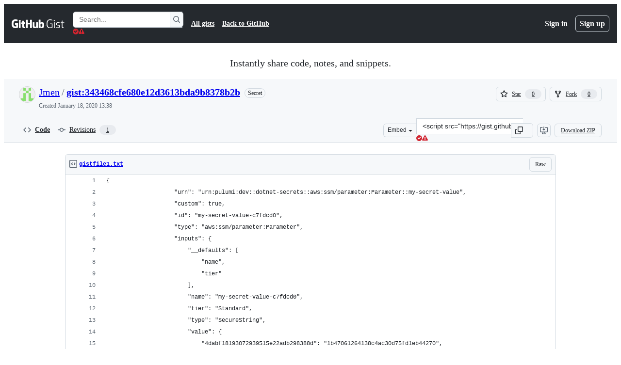

--- FILE ---
content_type: application/javascript
request_url: https://github.githubassets.com/assets/chunk-64180-af3de4c259d6.js
body_size: 4890
content:
"use strict";(globalThis.webpackChunk_github_ui_github_ui=globalThis.webpackChunk_github_ui_github_ui||[]).push([[64180],{9011:(t,e,i)=>{i.d(e,{KJ:()=>r,X3:()=>s,g5:()=>l});var n=i(25166);let s=void 0===n.XC,r=!s;function l(){return!!s||!n.XC||!!(n.XC.querySelector('react-app[data-ssr="true"]')||n.XC.querySelector('react-partial[data-ssr="true"][partial-name="repos-overview"]'))}},25166:(t,e,i)=>{i.d(e,{Kn:()=>l,XC:()=>s,cg:()=>r,fV:()=>a});let n="u">typeof FORCE_SERVER_ENV&&FORCE_SERVER_ENV,s="u"<typeof document||n?void 0:document,r="u"<typeof window||n?void 0:window,l="u"<typeof history||n?void 0:history,a="u"<typeof location||n?{get pathname(){return(void 0)??""},get origin(){return(void 0)??""},get search(){return(void 0)??""},get hash(){return(void 0)??""},get href(){return(void 0)??""}}:location},49571:(t,e,i)=>{let n;function s(){let t=(void 0)??n;if(!t)throw Error("Client env was requested before it was loaded. This likely means you are attempting to use client env at the module level in SSR, which is not supported. Please move your client env usage into a function.");return t}function r(){return s().locale??"en-US"}function l(){return!!s().login}function a(){return s().login}if(i.d(e,{JK:()=>r,M3:()=>l,_$:()=>s,cj:()=>a}),"u">typeof document){let t=document.getElementById("client-env");if(t)try{n=JSON.parse(t.textContent||"")}catch(t){console.error("Error parsing client-env",t)}}},64180:(t,e,i)=>{i.r(e),i.d(e,{SelectPanelExperimentalElement:()=>SelectPanelExperimentalElement});var n=i(35750),s=i(18150),r=i(85242),l=i(88243),a=i(16213),o=i(50467),h=i(31635),u=i(97068),c=i(39595),d=i(97415);let m=['[role="option"]'],p=m.join(","),f=m.map(t=>`:not([hidden]) > ${t}`).join(","),b="REMOTE",v="EVENTUALLY_LOCAL",g="LOCAL",_="BODY",E=(()=>{let t=new Set,e=null;function i(){for(let e of t)e.updateAnchorPosition()}return n=>{window.addEventListener("resize",i),window.addEventListener("scroll",i),e||(e=new ResizeObserver(()=>{for(let e of t)e.updateAnchorPosition()})),e.observe(n.ownerDocument.documentElement),n.addEventListener("dialog:close",()=>{t.delete(n)}),n.addEventListener("dialog:open",()=>{t.add(n)})}})();var y=new WeakMap,w=new WeakMap,A=new WeakMap,S=new WeakMap,k=new WeakMap,C=new WeakMap,L=new WeakMap,I=new WeakSet,x=new WeakSet,W=new WeakSet,P=new WeakSet,T=new WeakSet,q=new WeakSet,M=new WeakSet,V=new WeakSet,F=new WeakSet,O=new WeakSet,R=new WeakSet,$=new WeakSet,B=new WeakSet,D=new WeakSet,N=new WeakSet,X=new WeakSet,K=new WeakSet,j=new WeakSet,G=new WeakMap,H=new WeakMap,Y=new WeakSet,J=new WeakSet,z=new WeakSet,U=new WeakSet,Q=new WeakSet,Z=new WeakSet,tt=new WeakSet,te=new WeakSet,ti=new WeakMap,tn=new WeakSet;let SelectPanelExperimentalElement=class SelectPanelExperimentalElement extends HTMLElement{get open(){return this.dialog.open}get selectVariant(){return this.getAttribute("data-select-variant")}get ariaSelectionType(){return"multiple"===this.selectVariant?"aria-checked":"aria-selected"}set selectVariant(t){t?this.setAttribute("data-select-variant",t):this.removeAttribute("variant")}get dynamicLabelPrefix(){let t=this.getAttribute("data-dynamic-label-prefix");return t?`${t}:`:""}get dynamicAriaLabelPrefix(){let t=this.getAttribute("data-dynamic-aria-label-prefix");return t?`${t}:`:""}set dynamicLabelPrefix(t){this.setAttribute("data-dynamic-label",t)}get dynamicLabel(){return this.hasAttribute("data-dynamic-label")}set dynamicLabel(t){this.toggleAttribute("data-dynamic-label",t)}get invokerElement(){let t=this.querySelector("dialog")?.id;if(!t)return null;for(let e of this.querySelectorAll("[aria-controls]"))if(e.getAttribute("aria-controls")===t)return e;return null}get closeButton(){return this.querySelector("button[data-close-dialog-id]")}get invokerLabel(){return this.invokerElement?this.invokerElement.querySelector(".Button-label"):null}get selectedItems(){return Array.from((0,n._)(this,k).values())}get align(){return this.getAttribute("anchor-align")||"start"}get side(){return this.getAttribute("anchor-side")||"outside-bottom"}updateAnchorPosition(){if(this&&null===this.offsetParent&&this.dialog.close(),this.invokerElement){let{top:t,left:e}=(0,u.uG)(this.dialog,this.invokerElement,{align:this.align,side:this.side,anchorOffset:4});this.dialog.style.top=`${t}px`,this.dialog.style.left=`${e}px`,this.dialog.style.bottom="auto",this.dialog.style.right="auto",this.dialog.scrollIntoView({block:"nearest",inline:"nearest"})}}connectedCallback(){let{signal:t}=(0,r._)(this,w,new AbortController);if(this.addEventListener("keydown",this,{signal:t}),this.addEventListener("click",this,{signal:t}),this.addEventListener("mousedown",this,{signal:t}),this.addEventListener("input",this,{signal:t}),this.addEventListener("remote-input-success",this,{signal:t}),this.addEventListener("remote-input-error",this,{signal:t}),this.addEventListener("loadstart",this,{signal:t}),(0,l._)(this,tt,tW).call(this),(0,l._)(this,te,tP).call(this),(0,l._)(this,I,ts).call(this),E(this),this.remoteInput)this.remoteInput.addEventListener("loadstart",this,{signal:t}),this.remoteInput.addEventListener("loadend",this,{signal:t});else{let e=new MutationObserver(()=>{this.remoteInput&&(this.remoteInput.addEventListener("loadstart",this,{signal:t}),this.remoteInput.addEventListener("loadend",this,{signal:t}),e.disconnect())});e.observe(this,{childList:!0,subtree:!0})}if(this.includeFragment)this.includeFragment.addEventListener("include-fragment-replaced",this,{signal:t}),this.includeFragment.addEventListener("error",this,{signal:t});else{let e=new MutationObserver(()=>{this.includeFragment&&(this.includeFragment.addEventListener("include-fragment-replaced",this,{signal:t}),this.includeFragment.addEventListener("error",this,{signal:t}),e.disconnect())});e.observe(this,{childList:!0,subtree:!0})}if(this.remoteInput)this.remoteInput.addEventListener("loadstart",this,{signal:t});else{let e=new MutationObserver(()=>{this.remoteInput&&(this.remoteInput.addEventListener("loadstart",this,{signal:t}),e.disconnect())});e.observe(this,{childList:!0,subtree:!0})}if((0,r._)(this,y,new IntersectionObserver(t=>{for(let e of t){let t=e.target;e.isIntersecting&&t===this.dialog&&(this.updateAnchorPosition(),(0,n._)(this,G)===g&&(0,l._)(this,D,tv).call(this))}})),this.dialog)"true"===this.getAttribute("data-open-on-load")&&(0,l._)(this,Q,tI).call(this),(0,n._)(this,y).observe(this.dialog);else{let t=new MutationObserver(()=>{this.dialog&&("true"===this.getAttribute("data-open-on-load")&&(0,l._)(this,Q,tI).call(this),(0,n._)(this,y).observe(this.dialog),t.disconnect())});t.observe(this,{childList:!0,subtree:!0})}}disconnectedCallback(){(0,n._)(this,w).abort()}handleEvent(t){if(t.target===this.filterInputTextField)return void(0,l._)(this,B,tb).call(this,t);if(t.target===this.remoteInput)return void(0,l._)(this,R,tp).call(this,t);let e=this.invokerElement?.contains(t.target),i=this.closeButton?.contains(t.target),n=(0,l._)(this,T,to).call(this,t);if(e&&"mousedown"===t.type||"mousedown"===t.type&&t.target instanceof HTMLInputElement)return;if("mousedown"===t.type)return void t.preventDefault();if(e&&n)return void(0,l._)(this,J,tk).call(this,t);if(i&&n)return;let s=t.target.closest(f)?.parentElement;if(null!=s&&n){if((0,l._)(this,W,tl).call(this,t))return;let e=s.closest("[data-show-dialog-id]");if(e){let i=this.ownerDocument.getElementById(e.getAttribute("data-show-dialog-id")||"");if(i&&this.contains(e)&&this.contains(i))return void(0,l._)(this,z,tC).call(this,t,i)}(0,l._)(this,P,ta).call(this,t)&&(t.preventDefault(),(0,l._)(this,tn,tq).call(this,s)?.click()),(0,l._)(this,U,tL).call(this,s);return}if("click"===t.type){let e=this.dialog.getBoundingClientRect();e.top<=t.clientY&&t.clientY<=e.top+e.height&&e.left<=t.clientX&&t.clientX<=e.left+e.width||(0,l._)(this,Z,tx).call(this)}(t.target===this.includeFragment||"include-fragment-replaced"===t.type)&&(0,l._)(this,O,tm).call(this,t)}get visibleItems(){return Array.from(this.querySelectorAll(f)).map(t=>t.parentElement)}get items(){return Array.from(this.querySelectorAll(p)).map(t=>t.parentElement)}get focusableItem(){for(let t of this.items){let e=(0,l._)(this,tn,tq).call(this,t);if(e&&"0"===e.getAttribute("tabindex"))return e}}getItemById(t){return this.querySelector(`li[data-item-id="${t}"`)}isItemDisabled(t){return!!t&&t.classList.contains("ActionListItem--disabled")}disableItem(t){t&&(t.classList.add("ActionListItem--disabled"),(0,l._)(this,tn,tq).call(this,t).setAttribute("aria-disabled","true"))}enableItem(t){t&&(t.classList.remove("ActionListItem--disabled"),(0,l._)(this,tn,tq).call(this,t).removeAttribute("aria-disabled"))}isItemHidden(t){return!!t&&t.hasAttribute("hidden")}hideItem(t){t&&t.setAttribute("hidden","hidden")}showItem(t){t&&t.removeAttribute("hidden")}isItemChecked(t){return!!t&&"true"===(0,l._)(this,tn,tq).call(this,t).getAttribute(this.ariaSelectionType)}checkItem(t){t&&("single"===this.selectVariant||"multiple"===this.selectVariant)&&!this.isItemChecked(t)&&(0,l._)(this,U,tL).call(this,t)}uncheckItem(t){t&&("single"===this.selectVariant||"multiple"===this.selectVariant)&&this.isItemChecked(t)&&(0,l._)(this,U,tL).call(this,t)}constructor(...t){super(...t),(0,a._)(this,I),(0,a._)(this,x),(0,a._)(this,W),(0,a._)(this,P),(0,a._)(this,T),(0,a._)(this,q),(0,a._)(this,M),(0,a._)(this,V),(0,a._)(this,F),(0,a._)(this,O),(0,a._)(this,R),(0,a._)(this,$),(0,a._)(this,B),(0,a._)(this,D),(0,a._)(this,N),(0,a._)(this,X),(0,a._)(this,K),(0,a._)(this,j),(0,s._)(this,G,{get:tw,set:void 0}),(0,s._)(this,H,{get:tA,set:void 0}),(0,a._)(this,Y),(0,a._)(this,J),(0,a._)(this,z),(0,a._)(this,U),(0,a._)(this,Q),(0,a._)(this,Z),(0,a._)(this,tt),(0,a._)(this,te),(0,s._)(this,ti,{get:tT,set:void 0}),(0,a._)(this,tn),(0,o._)(this,"filterFn",void 0),(0,s._)(this,y,{writable:!0,value:void 0}),(0,s._)(this,w,{writable:!0,value:void 0}),(0,s._)(this,A,{writable:!0,value:""}),(0,s._)(this,S,{writable:!0,value:""}),(0,s._)(this,k,{writable:!0,value:new Map}),(0,s._)(this,C,{writable:!0,value:null}),(0,s._)(this,L,{writable:!0,value:null})}};function ts(){let{signal:t}=(0,n._)(this,w);for(let e of this.querySelectorAll(m.join(",")))e.addEventListener("click",(0,l._)(this,W,tl).bind(this),{signal:t}),e.addEventListener("keydown",(0,l._)(this,W,tl).bind(this),{signal:t})}function tr(){let t=!1;if("single"===this.selectVariant)for(let e of this.items){let i=(0,l._)(this,tn,tq).call(this,e);i&&(!this.isItemHidden(e)&&this.isItemChecked(e)&&!t?(i.setAttribute("tabindex","0"),t=!0):i.setAttribute("tabindex","-1"),e.removeAttribute("tabindex"))}else for(let e of this.items){let i=(0,l._)(this,tn,tq).call(this,e);i&&(this.isItemHidden(e)||t?i.setAttribute("tabindex","-1"):t=!0,e.removeAttribute("tabindex"))}!t&&(0,n._)(this,ti)&&(0,l._)(this,tn,tq).call(this,(0,n._)(this,ti))?.setAttribute("tabindex","0")}function tl(t){if(!(0,l._)(this,T,to).call(this,t))return!1;let e=t.target.closest(f);return!!e&&!!e.getAttribute("aria-disabled")&&(t.preventDefault(),t.stopPropagation(),t.stopImmediatePropagation(),!0)}function ta(t){return t.target instanceof HTMLAnchorElement&&t instanceof KeyboardEvent&&"keydown"===t.type&&!(t.ctrlKey||t.altKey||t.metaKey||t.shiftKey)&&" "===t.key}function to(t){return t instanceof MouseEvent&&"click"===t.type||(0,l._)(this,P,ta).call(this,t)}function th(){for(let t of this.items){let e=t.getAttribute("data-value");e&&(0,n._)(this,k).has(e)&&t.setAttribute(this.ariaSelectionType,"true")}(0,l._)(this,te,tP).call(this)}function tu(t){let e=t.querySelector("button"),i=t.getAttribute("data-value");i&&(0,n._)(this,k).set(i,{value:i,label:e.querySelector(".ActionListItem-label")?.textContent?.trim(),inputName:e.getAttribute("data-input-name"),element:t})}function tc(t){let e=t.getAttribute("data-value");e&&(0,n._)(this,k).delete(e)}function td(){(0,n._)(this,C)&&clearTimeout((0,n._)(this,C)),(0,n._)(this,L)&&clearTimeout((0,n._)(this,L)),(0,r._)(this,L,setTimeout(()=>{(0,d.i)("Loading",{element:this.ariaLiveContainer})},2e3)),(0,r._)(this,C,setTimeout(()=>{(0,n._)(this,H).showLeadingSpinner()},1e3))}function tm(t){switch(t.type){case"include-fragment-replaced":(0,l._)(this,D,tv).call(this);break;case"error":{let t=this.fragmentErrorElement;if(t&&!t.hasAttribute("hidden"))return void(0,d.C)(t,{element:this.ariaLiveContainer,assertive:!0})}}}function tp(t){switch(t.type){case"remote-input-success":(0,l._)(this,K,tE).call(this),(0,l._)(this,D,tv).call(this),(0,l._)(this,q,th).call(this);break;case"remote-input-error":this.bodySpinner?.setAttribute("hidden",""),this.includeFragment||0===this.visibleItems.length?(0,l._)(this,X,t_).call(this,_):(0,l._)(this,X,t_).call(this,"BANNER");break;case"loadstart":if(!(0,l._)(this,Y,tS).call(this)){if((0,l._)(this,K,tE).call(this),this.bodySpinner?.removeAttribute("hidden"),this.bodySpinner)break;(0,l._)(this,F,td).call(this)}break;case"loadend":(0,n._)(this,H).hideLeadingSpinner(),(0,n._)(this,L)&&clearTimeout((0,n._)(this,L)),(0,n._)(this,C)&&clearTimeout((0,n._)(this,C))}}function tf(t,e){return(t.getAttribute("data-filter-string")||t.textContent||"").toLowerCase().indexOf(e.toLowerCase())>-1}function tb(t){if("keydown"===t.type&&"ArrowDown"===t.key&&this.focusableItem&&(this.focusableItem.focus(),t.preventDefault()),"input"===t.type&&(this.bodySpinner||(0,l._)(this,Y,tS).call(this)||(0,l._)(this,F,td).call(this),(0,n._)(this,G)===g||(0,n._)(this,G)===v)){if(this.includeFragment)return void this.includeFragment.refetch();(0,l._)(this,D,tv).call(this)}}function tv(){if(!this.list)return;let t=!1;if((0,l._)(this,Y,tS).call(this)){let e=this.filterInputTextField?.value??"",i=this.filterFn||(0,l._)(this,$,tf);for(let n of this.items)i(n,e)?(this.showItem(n),t=!0):this.hideItem(n)}else t=this.items.length>0;for(let t of((0,l._)(this,x,tr).call(this),(0,l._)(this,j,ty).call(this),this.items)){let e=t.getAttribute("data-value");e&&!(0,n._)(this,k).has(e)&&this.isItemChecked(t)&&(0,l._)(this,M,tu).call(this,t)}if(this.noResults){if((0,l._)(this,N,tg).call(this))return void this.noResults.setAttribute("hidden","");t?(this.noResults.setAttribute("hidden",""),this.list?.querySelector(".ActionListWrap")?.removeAttribute("hidden")):(this.list?.querySelector(".ActionListWrap")?.setAttribute("hidden",""),this.noResults.removeAttribute("hidden"))}}function tg(){return!(!this.fragmentErrorElement||this.fragmentErrorElement.hasAttribute("hidden"))||!this.errorBannerElement.hasAttribute("hidden")}function t_(t){let e=this.fragmentErrorElement;if(t===_?(this.fragmentErrorElement?.removeAttribute("hidden"),this.errorBannerElement.setAttribute("hidden","")):(e=this.errorBannerElement,this.errorBannerElement?.removeAttribute("hidden"),this.fragmentErrorElement?.setAttribute("hidden","")),e&&!e.hasAttribute("hidden"))return void(0,d.C)(e,{element:this.ariaLiveContainer,assertive:!0})}function tE(){this.fragmentErrorElement?.setAttribute("hidden",""),this.errorBannerElement.setAttribute("hidden","")}function ty(){if(this.open&&this.list){let t=this.items;if(t.length>0)(0,d.i)(`${t.length} result${1===t.length?"":"s"} tab for results`,{element:this.ariaLiveContainer});else{let t=this.noResults;t&&(0,d.C)(t,{element:this.ariaLiveContainer})}}}function tw(){if(!this.list)return b;switch(this.list.getAttribute("data-fetch-strategy")){case"local":return g;case"eventually_local":return v;default:return b}}function tA(){return this.filterInputTextField.closest("primer-text-field")}function tS(){return(0,n._)(this,G)===g||(0,n._)(this,G)===v}function tk(t){t.preventDefault(),t.stopPropagation(),this.open?(0,l._)(this,Z,tx).call(this):(0,l._)(this,Q,tI).call(this)}function tC(t,e){this.querySelector(".ActionListWrap").style.display="none";let i=new AbortController,{signal:n}=i,s=()=>{i.abort(),this.querySelector(".ActionListWrap").style.display="",this.open&&(0,l._)(this,Z,tx).call(this);let t=this.ownerDocument.activeElement,e=this.ownerDocument.activeElement===this.ownerDocument.body,n=this.contains(t);(e||n)&&setTimeout(()=>this.invokerElement?.focus(),0)};e.addEventListener("close",s,{signal:n}),e.addEventListener("cancel",s,{signal:n})}function tL(t){if("multiple"!==this.selectVariant&&setTimeout(()=>{this.open&&(0,l._)(this,Z,tx).call(this)}),"multiple"!==this.selectVariant&&"single"!==this.selectVariant)return;let e=!this.isItemChecked(t);if(!this.dispatchEvent(new CustomEvent("beforeItemActivated",{bubbles:!0,detail:{item:t,checked:e},cancelable:!0})))return;let i=(0,l._)(this,tn,tq).call(this,t);if("single"===this.selectVariant){for(let n of(e&&((0,l._)(this,M,tu).call(this,t),i?.setAttribute(this.ariaSelectionType,"true")),this.querySelectorAll(`[${this.ariaSelectionType}]`)))n!==i&&((0,l._)(this,V,tc).call(this,n),n.setAttribute(this.ariaSelectionType,"false"));(0,l._)(this,tt,tW).call(this)}else i?.setAttribute(this.ariaSelectionType,`${e}`),e?(0,l._)(this,M,tu).call(this,t):(0,l._)(this,V,tc).call(this,t);(0,l._)(this,te,tP).call(this),this.dispatchEvent(new CustomEvent("itemActivated",{bubbles:!0,detail:{item:t,checked:e}}))}function tI(){this.updateAnchorPosition(),this.dialog.showModal();let t=new CustomEvent("dialog:open",{detail:{dialog:this.dialog}});this.dispatchEvent(t)}function tx(){this.dialog.close(),this.dispatchEvent(new CustomEvent("panelClosed",{detail:{panel:this},bubbles:!0}))}function tW(){if(!this.dynamicLabel)return;let t=this.invokerLabel;if(!t)return;(0,r._)(this,A,(0,n._)(this,A)||t.textContent||"");let e=this.querySelector(`[${this.ariaSelectionType}=true] .ActionListItem-label`)?.textContent||(0,n._)(this,A);if(e){let i=document.createElement("span");i.classList.add("color-fg-muted");let n=document.createElement("span");i.textContent=`${this.dynamicLabelPrefix} `,n.textContent=e,t.replaceChildren(i,n),this.dynamicAriaLabelPrefix&&this.invokerElement?.setAttribute("aria-label",`${this.dynamicAriaLabelPrefix} ${e.trim()}`)}else t.textContent=(0,n._)(this,A)}function tP(){if("single"===this.selectVariant){let t=this.querySelector("[data-list-inputs=true] input");if(!t)return;let e=this.selectedItems[0];e?(t.value=(e.value||e.label||"").trim(),e.inputName&&(t.name=e.inputName),t.removeAttribute("disabled")):t.setAttribute("disabled","disabled")}else if("none"!==this.selectVariant){let t=this.querySelector("[data-list-inputs=true]");if(!t)return;let e=t.querySelectorAll("input");for(let i of(e.length>0&&(0,r._)(this,S,(0,n._)(this,S)||e[0].name),this.selectedItems)){let e=document.createElement("input");e.setAttribute("data-list-input","true"),e.type="hidden",e.autocomplete="off",e.name=i.inputName||(0,n._)(this,S),e.value=(i.value||i.label||"").trim(),t.append(e)}for(let t of e)t.remove()}}function tT(){return this.querySelector(f)?.parentElement||null}function tq(t){return t.querySelector(".ActionListContent")}(0,h.Cg)([c.aC],SelectPanelExperimentalElement.prototype,"includeFragment",void 0),(0,h.Cg)([c.aC],SelectPanelExperimentalElement.prototype,"dialog",void 0),(0,h.Cg)([c.aC],SelectPanelExperimentalElement.prototype,"filterInputTextField",void 0),(0,h.Cg)([c.aC],SelectPanelExperimentalElement.prototype,"remoteInput",void 0),(0,h.Cg)([c.aC],SelectPanelExperimentalElement.prototype,"list",void 0),(0,h.Cg)([c.aC],SelectPanelExperimentalElement.prototype,"ariaLiveContainer",void 0),(0,h.Cg)([c.aC],SelectPanelExperimentalElement.prototype,"noResults",void 0),(0,h.Cg)([c.aC],SelectPanelExperimentalElement.prototype,"fragmentErrorElement",void 0),(0,h.Cg)([c.aC],SelectPanelExperimentalElement.prototype,"errorBannerElement",void 0),(0,h.Cg)([c.aC],SelectPanelExperimentalElement.prototype,"bodySpinner",void 0),SelectPanelExperimentalElement=(0,h.Cg)([c.p_],SelectPanelExperimentalElement),window.customElements.get("select-panel-experimental")||(window.SelectPanelExperimentalElement=SelectPanelExperimentalElement,window.customElements.define("select-panel-experimental",SelectPanelExperimentalElement))},95607:(t,e,i)=>{i.d(e,{G7:()=>o,XY:()=>h,fQ:()=>a});var n=i(5225),s=i(49571);function r(){return new Set((0,s._$)().featureFlags)}let l=i(9011).X3||function(){try{return process?.env?.STORYBOOK==="true"}catch{return!1}}()?r:(0,n.A)(r);function a(){return Array.from(l())}function o(t){return l().has(t)}let h={isFeatureEnabled:o}},97415:(t,e,i)=>{i.d(e,{C:()=>l,i:()=>a});var n=i(25166),s=i(95607),r=i(46493);function l(t,e){(0,s.G7)("arianotify_comprehensive_migration")?a(o(t),{...e,element:e?.element??t}):(0,s.G7)("primer_live_region_element")&&e?.element===void 0?(0,r.Cj)(t,{politeness:e?.assertive?"assertive":"polite"}):a(o(t),e)}function a(t,e){let{assertive:i,element:l}=e??{};if((0,s.G7)("arianotify_comprehensive_migration"))try{(l?.isConnected?l:n.XC).ariaNotify(t,{priority:i?"high":"normal"})}catch(t){console.error("Error calling ariaNotify:",t)}else{var a,o;let e;(0,s.G7)("primer_live_region_element")&&void 0===l?(0,r.iP)(t,{politeness:i?"assertive":"polite"}):(a=t,o=i,(e=l??n.XC?.querySelector(o?"#js-global-screen-reader-notice-assertive":"#js-global-screen-reader-notice"))&&(e.textContent===a?e.textContent=`${a}\u00A0`:e.textContent=a))}}function o(t){return(t.getAttribute("aria-label")||t.innerText||"").trim()}i(89272)}}]);
//# sourceMappingURL=64180-4e74f4898edd.js.map

--- FILE ---
content_type: application/javascript
request_url: https://github.githubassets.com/assets/chunk-97275-69c57f2a6129.js
body_size: 960
content:
"use strict";(globalThis.webpackChunk_github_ui_github_ui=globalThis.webpackChunk_github_ui_github_ui||[]).push([[97275],{16213:(t,e,n)=>{n.d(e,{_:()=>r});var o=n(53482);function r(t,e){(0,o._)(t,e),e.add(t)}},31635:(t,e,n)=>{n.d(e,{AQ:()=>c,Cg:()=>r,Me:()=>u,N3:()=>i,Tt:()=>o,xN:()=>a});function o(t,e){var n={};for(var o in t)Object.prototype.hasOwnProperty.call(t,o)&&0>e.indexOf(o)&&(n[o]=t[o]);if(null!=t&&"function"==typeof Object.getOwnPropertySymbols)for(var r=0,o=Object.getOwnPropertySymbols(t);r<o.length;r++)0>e.indexOf(o[r])&&Object.prototype.propertyIsEnumerable.call(t,o[r])&&(n[o[r]]=t[o[r]]);return n}function r(t,e,n,o){var r,i=arguments.length,c=i<3?e:null===o?o=Object.getOwnPropertyDescriptor(e,n):o;if("object"==typeof Reflect&&"function"==typeof Reflect.decorate)c=Reflect.decorate(t,e,n,o);else for(var u=t.length-1;u>=0;u--)(r=t[u])&&(c=(i<3?r(c):i>3?r(e,n,c):r(e,n))||c);return i>3&&c&&Object.defineProperty(e,n,c),c}function i(t){return this instanceof i?(this.v=t,this):new i(t)}function c(t,e,n){if(!Symbol.asyncIterator)throw TypeError("Symbol.asyncIterator is not defined.");var o,r=n.apply(t,e||[]),c=[];return o=Object.create(("function"==typeof AsyncIterator?AsyncIterator:Object).prototype),u("next"),u("throw"),u("return",function(t){return function(e){return Promise.resolve(e).then(t,s)}}),o[Symbol.asyncIterator]=function(){return this},o;function u(t,e){r[t]&&(o[t]=function(e){return new Promise(function(n,o){c.push([t,e,n,o])>1||a(t,e)})},e&&(o[t]=e(o[t])))}function a(t,e){try{var n;(n=r[t](e)).value instanceof i?Promise.resolve(n.value.v).then(l,s):f(c[0][2],n)}catch(t){f(c[0][3],t)}}function l(t){a("next",t)}function s(t){a("throw",t)}function f(t,e){t(e),c.shift(),c.length&&a(c[0][0],c[0][1])}}function u(t){var e,n;return e={},o("next"),o("throw",function(t){throw t}),o("return"),e[Symbol.iterator]=function(){return this},e;function o(o,r){e[o]=t[o]?function(e){return(n=!n)?{value:i(t[o](e)),done:!1}:r?r(e):e}:r}}function a(t){if(!Symbol.asyncIterator)throw TypeError("Symbol.asyncIterator is not defined.");var e,n=t[Symbol.asyncIterator];return n?n.call(t):(t=function(t){var e="function"==typeof Symbol&&Symbol.iterator,n=e&&t[e],o=0;if(n)return n.call(t);if(t&&"number"==typeof t.length)return{next:function(){return t&&o>=t.length&&(t=void 0),{value:t&&t[o++],done:!t}}};throw TypeError(e?"Object is not iterable.":"Symbol.iterator is not defined.")}(t),e={},o("next"),o("throw"),o("return"),e[Symbol.asyncIterator]=function(){return this},e);function o(n){e[n]=t[n]&&function(e){return new Promise(function(o,r){var i,c,u;i=o,c=r,u=(e=t[n](e)).done,Promise.resolve(e.value).then(function(t){i({value:t,done:u})},c)})}}}"function"==typeof SuppressedError&&SuppressedError},36309:(t,e,n)=>{var o=n(88243),r=n(16213),i=n(31635),c=n(39595),u=n(58635),a=new WeakSet;let GhccConsentElement=class GhccConsentElement extends HTMLElement{async connectedCallback(){await (0,u._S)(this.locale||"en"),"true"===this.initialCookieConsentAllowed&&(0,u.wb)()&&(0,o._)(this,a,l).call(this)}constructor(...t){super(...t),(0,r._)(this,a)}};function l(){"true"===this.cookieConsentRequired?(0,u.aq)():(0,u.Jc)()}(0,i.Cg)([c.CF],GhccConsentElement.prototype,"initialCookieConsentAllowed",void 0),(0,i.Cg)([c.CF],GhccConsentElement.prototype,"cookieConsentRequired",void 0),(0,i.Cg)([c.CF],GhccConsentElement.prototype,"locale",void 0),GhccConsentElement=(0,i.Cg)([c.p_],GhccConsentElement)},47111:(t,e,n)=>{n.d(e,{Y:()=>o});function o(){let t={};return t.promise=new Promise((e,n)=>{t.resolve=e,t.reject=n}),t}},53482:(t,e,n)=>{n.d(e,{_:()=>o});function o(t,e){if(e.has(t))throw TypeError("Cannot initialize the same private elements twice on an object")}},88243:(t,e,n)=>{n.d(e,{_:()=>o});function o(t,e,n){if(!e.has(t))throw TypeError("attempted to get private field on non-instance");return n}}}]);
//# sourceMappingURL=97275-9f778869fddb.js.map

--- FILE ---
content_type: application/javascript
request_url: https://github.githubassets.com/assets/wp-runtime-f152241e58fc.js
body_size: 15091
content:
performance.mark("js-parse-end:wp-runtime-f152241e58fc.js");
(()=>{"use strict";var e,a,d,c={},f={};function b(e){var a=f[e];if(void 0!==a)return a.exports;var d=f[e]={id:e,loaded:!1,exports:{}};return c[e].call(d.exports,d,d.exports,b),d.loaded=!0,d.exports}b.m=c,b.amdO={},s=[],b.O=(e,a,d,c)=>{if(a){c=c||0;for(var f=s.length;f>0&&s[f-1][2]>c;f--)s[f]=s[f-1];s[f]=[a,d,c];return}for(var j=1/0,f=0;f<s.length;f++){for(var[a,d,c]=s[f],t=!0,r=0;r<a.length;r++)(!1&c||j>=c)&&Object.keys(b.O).every(e=>b.O[e](a[r]))?a.splice(r--,1):(t=!1,c<j&&(j=c));if(t){s.splice(f--,1);var o=d();void 0!==o&&(e=o)}}return e},b.n=e=>{var a=e&&e.__esModule?()=>e.default:()=>e;return b.d(a,{a:a}),a},t=Object.getPrototypeOf?e=>Object.getPrototypeOf(e):e=>e.__proto__,b.t=function(e,a){if(1&a&&(e=this(e)),8&a||"object"==typeof e&&e&&(4&a&&e.__esModule||16&a&&"function"==typeof e.then))return e;var d=Object.create(null);b.r(d);var c={};j=j||[null,t({}),t([]),t(t)];for(var f=2&a&&e;"object"==typeof f&&!~j.indexOf(f);f=t(f))Object.getOwnPropertyNames(f).forEach(a=>c[a]=()=>e[a]);return c.default=()=>e,b.d(d,c),d},b.d=(e,a)=>{for(var d in a)b.o(a,d)&&!b.o(e,d)&&Object.defineProperty(e,d,{enumerable:!0,get:a[d]})},b.f={},b.e=e=>Promise.all(Object.keys(b.f).reduce((a,d)=>(b.f[d](e,a),a),[])),b.u=e=>7332===e?"7332-28215e4d6136.js":3088===e?"primer-react-0030844267b0.js":82216===e?"react-core-58ccdff1b64c.js":43934===e?"react-lib-ef9414370f2a.js":6488===e?"6488-6dac972ad892.js":40746===e?""+e+"-d0df9fac557b.js":30587===e?""+e+"-9e7ad105c2cc.js":99418===e?""+e+"-20de4c3ee5c3.js":72471===e?""+e+"-20bd568e1c00.js":4712===e?"4712-4012ead9381a.js":55229===e?""+e+"-8c516d7e5a60.js":95768===e?""+e+"-e56d583d8fca.js":62469===e?""+e+"-afcd8b9c7f5c.js":51220===e?""+e+"-88337dd2c29d.js":28546===e?""+e+"-373396140b52.js":40420===e?""+e+"-a9a51328f93d.js":67602===e?""+e+"-1f29f75b9f33.js":26744===e?""+e+"-cce4d4bab7ed.js":18312===e?""+e+"-0f4b3f79045c.js":57026===e?""+e+"-caf6687379ce.js":23303===e?""+e+"-9c4dd54bd99c.js":44352===e?""+e+"-e289821d5b02.js":85033===e?""+e+"-b48dadd5f490.js":28605===e?""+e+"-c6396192882e.js":76135===e?""+e+"-514fd46629b8.js":52147===e?""+e+"-d175f2fbe7e0.js":45530===e?""+e+"-a197503353bd.js":59375===e?""+e+"-9924d0ac9faf.js":15797===e?""+e+"-a7089b496dcc.js":16968===e?""+e+"-21a369f94a99.js":65922===e?""+e+"-15c27793e9f2.js":15306===e?""+e+"-375d6094d0a8.js":50841===e?""+e+"-3f714d5ea6c1.js":33023===e?""+e+"-a37723e29bda.js":76310===e?""+e+"-2bb1dabf4fc9.js":90601===e?""+e+"-f8f058a1d1fd.js":17667===e?""+e+"-549602537021.js":14369===e?""+e+"-79cd48cfc15c.js":50995===e?""+e+"-2e246b36b504.js":7026===e?"7026-046aee20c55a.js":80467===e?""+e+"-92ea0eac2c0f.js":97068===e?""+e+"-cd18eb038c94.js":43784===e?""+e+"-56ff5e06fc38.js":17688===e?""+e+"-d822812c31fd.js":80189===e?""+e+"-9e5bb265b926.js":94112===e?""+e+"-4ec33a19080d.js":71158===e?""+e+"-f2e14b07802d.js":85781===e?""+e+"-4d2d520b2245.js":90780===e?""+e+"-00ac8bf051f5.js":83770===e?""+e+"-3bb3fa8c5ff8.js":32162===e?""+e+"-bce5168543b8.js":25131===e?""+e+"-f5dfd8495771.js":67733===e?"octicons-react-d08b1c04b3f6.js":78298===e?""+e+"-4461f83ccb79.js":31475===e?""+e+"-788442287961.js":33915===e?""+e+"-12ce386a3d3a.js":98488===e?""+e+"-373f19e1830e.js":75931===e?""+e+"-59aa2e798e8e.js":77299===e?""+e+"-16622e856b74.js":73735===e?""+e+"-a24d86c30f40.js":36590===e?""+e+"-2895069460cb.js":22165===e?""+e+"-42a0dd9e7006.js":16927===e?""+e+"-97e832627c8e.js":1527===e?"1527-f7bad09838c9.js":73287===e?""+e+"-477f12fbb9e0.js":4248===e?"4248-b19044fe38a3.js":58635===e?""+e+"-469fa4773733.js":29735===e?""+e+"-e0eb25d8cba0.js":40799===e?""+e+"-834ac8d90d93.js":26434===e?""+e+"-1176e8bc5d90.js":66446===e?""+e+"-34994dc9e50e.js":29867===e?""+e+"-b039a2e8435e.js":16643===e?""+e+"-9eca0eeb2c6e.js":53171===e?""+e+"-c20e3da40a87.js":85439===e?""+e+"-c397cffa345b.js":40562===e?""+e+"-101492646c21.js":45872===e?""+e+"-0368889ab3c6.js":29606===e?""+e+"-c7fd50f7be57.js":70191===e?""+e+"-2ff8c1780a1e.js":48287===e?""+e+"-61739441a679.js":37157===e?""+e+"-eca5d503e1cb.js":54111===e?""+e+"-650882167ff6.js":65861===e?""+e+"-bd15d0fadfd8.js":24774===e?""+e+"-6623aa36f8d9.js":95767===e?""+e+"-01e40124d78e.js":92060===e?""+e+"-9cd33e365790.js":50517===e?""+e+"-a287527395ad.js":43854===e?""+e+"-a2a6744ddf07.js":75346===e?""+e+"-5ffaf51b926e.js":68858===e?""+e+"-59a49306764f.js":88865===e?""+e+"-29d728451157.js":30412===e?""+e+"-efbb1f50afa3.js":23691===e?""+e+"-4239827cb675.js":49513===e?""+e+"-a78ce912e1d7.js":21710===e?""+e+"-4436378038f6.js":17513===e?""+e+"-42ce361091f5.js":18442===e?""+e+"-005841ccbf80.js":49440===e?""+e+"-5e83f15605b4.js":61445===e?""+e+"-52c089b356df.js":18782===e?""+e+"-7148358c8846.js":11915===e?""+e+"-ad3864b82502.js":34220===e?""+e+"-8143d2f3bfb4.js":27628===e?""+e+"-38a01d629506.js":14633===e?""+e+"-c6489bea82e1.js":49593===e?""+e+"-a94f8fccd7fd.js":97591===e?""+e+"-9a816f7b074e.js":43862===e?""+e+"-af2eb9294b37.js":53086===e?""+e+"-0c88818ac1a3.js":2521===e?"2521-6572b3d1a713.js":8792===e?"8792-b55eb4924827.js":72009===e?""+e+"-12620a69d02b.js":67779===e?""+e+"-c95d97d748c0.js":57351===e?""+e+"-13576be9717d.js":73204===e?""+e+"-f1d3a832bf63.js":62094===e?"typebox-4ce0ff31ac16.js":15874===e?""+e+"-2275ccb8b41b.js":16007===e?""+e+"-591eaffd9d67.js":45230===e?""+e+"-405b2f033f91.js":5853===e?"5853-7c94b60672c7.js":20382===e?""+e+"-ab66f6a1d9ad.js":60023===e?""+e+"-bb72701d14ef.js":96004===e?""+e+"-a277c18b01a8.js":81189===e?""+e+"-a7e1277140f5.js":91055===e?""+e+"-c1086f57e966.js":18308===e?""+e+"-cf502ab708a3.js":34400===e?""+e+"-f5f143c89534.js":99720===e?""+e+"-4a378db67784.js":67834===e?""+e+"-c20c762e2174.js":5495===e?"5495-a824f605bc54.js":36796===e?""+e+"-0f75073c523b.js":64319===e?""+e+"-685ce55023ea.js":25051===e?""+e+"-eeba82c91533.js":45992===e?""+e+"-2f240f98c732.js":83439===e?""+e+"-b600786da323.js":90519===e?""+e+"-32886c964ec9.js":16793===e?""+e+"-662d7678a7a6.js":55345===e?""+e+"-12119feff7da.js":50823===e?""+e+"-93d4d37dcf9f.js":10856===e?""+e+"-f0726e513cfa.js":48159===e?""+e+"-e1d550aacc9c.js":44034===e?""+e+"-ee459c8f973b.js":62763===e?""+e+"-ab7b61423b69.js":15639===e?""+e+"-f20957a0b8a7.js":51949===e?""+e+"-5c78e5e7c9b1.js":57481===e?""+e+"-3bc28d55adbe.js":5235===e?"5235-c246b0a2cf29.js":3936===e?"3936-d165916e8254.js":88804===e?""+e+"-2b4637e0c331.js":67113===e?""+e+"-d0708eb59d99.js":99815===e?""+e+"-c90f4dda9a89.js":19893===e?""+e+"-1745d3512ef4.js":55368===e?""+e+"-164a21dfa7e0.js":79018===e?""+e+"-98ccdc98e3d5.js":42047===e?""+e+"-d2a33811751a.js":17312===e?""+e+"-3189faa41716.js":79677===e?""+e+"-2cd8eb663dc5.js":14567===e?""+e+"-3beae72913d4.js":8168===e?"8168-fe02ca1bdd40.js":8567===e?"8567-a161362f470e.js":10547===e?""+e+"-66a5d90fdb49.js":4475===e?"4475-e91a44b26133.js":8743===e?"8743-77c31b373ed6.js":44748===e?""+e+"-ed14f40ffbec.js":17893===e?""+e+"-b45122b5d3ff.js":11240===e?""+e+"-3acaf1261786.js":67145===e?""+e+"-2b450813e514.js":21616===e?""+e+"-36b6c6014e91.js":34930===e?""+e+"-82b8af11e296.js":42786===e?""+e+"-9fd4169eb9ea.js":84120===e?""+e+"-a23f38e20b4d.js":45871===e?""+e+"-92bfd2b5e864.js":87005===e?""+e+"-e68bd08ab515.js":5134===e?"5134-9d2c4553f63a.js":84625===e?""+e+"-ba08abe4fecb.js":3728===e?"lazy-react-partial-dashboard-lists-791f7ac577f3.js":35820===e?""+e+"-38b882783ce8.js":25406===e?""+e+"-cec589b58599.js":48468===e?""+e+"-1e90c156d712.js":42892===e?""+e+"-926288bf038d.js":61689===e?""+e+"-530731274db5.js":76492===e?""+e+"-615a195d8a75.js":39404===e?""+e+"-467a4810f632.js":80227===e?""+e+"-f63a53189bb2.js":37785===e?""+e+"-6fa8884ad249.js":12056===e?""+e+"-b4488f2d279a.js":25325===e?""+e+"-595042a6ae96.js":66881===e?""+e+"-7a9151457b36.js":89675===e?""+e+"-b1b15b990dac.js":21621===e?""+e+"-48f59edc8bcc.js":69881===e?""+e+"-541feca4e4e2.js":99180===e?""+e+"-4a4f08c7449e.js":4420===e?"4420-aeec98fccf8e.js":36011===e?""+e+"-b346bc86fb93.js":16977===e?""+e+"-f6a71bb44da1.js":94302===e?""+e+"-8d32ca553df1.js":33788===e?""+e+"-faf0d15c83ef.js":62601===e?""+e+"-872cb81dd989.js":29642===e?""+e+"-dc0f678b0c01.js":44065===e?""+e+"-20dd33b4bb73.js":31340===e?""+e+"-fef483fca763.js":69393===e?""+e+"-8778fa5a8597.js":87866===e?""+e+"-69c2e25e163f.js":70722===e?""+e+"-8589c5ac41c7.js":24383===e?""+e+"-cb8a90b5afc3.js":81771===e?""+e+"-56eacd4d025f.js":90379===e?""+e+"-9477cc9324a0.js":61433===e?""+e+"-974d6b2cfbb6.js":74247===e?""+e+"-b5c94b00573a.js":46327===e?""+e+"-e4c26c8399a7.js":42068===e?""+e+"-b21ee63db12b.js":86054===e?""+e+"-86ac132d5391.js":89542===e?""+e+"-4a18c3171c56.js":14686===e?""+e+"-599a3a412839.js":93841===e?""+e+"-a1a207f6afbd.js":42464===e?""+e+"-21b90012d8cd.js":35244===e?""+e+"-6e82d58ba0a6.js":43184===e?""+e+"-f68241888ce7.js":95706===e?""+e+"-25bbc4d8ccf5.js":68861===e?""+e+"-ade0dfeefdbb.js":70530===e?""+e+"-56423569a366.js":98190===e?""+e+"-2525a4efd937.js":36515===e?""+e+"-fa7d0b3380ae.js":30296===e?""+e+"-a1d75108e9eb.js":50832===e?""+e+"-996046d08a69.js":83985===e?""+e+"-59c526f71c5d.js":99473===e?""+e+"-5f59d2b783e4.js":94456===e?""+e+"-ef1263c2de09.js":30027===e?""+e+"-87b4e73ccf8e.js":52863===e?""+e+"-93f9a0368557.js":12797===e?""+e+"-54dbc4fbfeb5.js":84919===e?""+e+"-4118ec77b3e1.js":9284===e?"9284-770ec479e5e0.js":16444===e?""+e+"-1bd291a0cfd6.js":88827===e?""+e+"-07c8e21fbe17.js":41001===e?""+e+"-d43336b9ae1a.js":9461===e?"9461-e78d3f347181.js":76405===e?""+e+"-5d7a08818454.js":88954===e?""+e+"-083471b7a154.js":33169===e?""+e+"-34c45a2ad3fb.js":64009===e?""+e+"-ee97f3651d24.js":47949===e?""+e+"-3e6c13dbad2a.js":58323===e?""+e+"-377099dc0bf6.js":42987===e?""+e+"-bd327f4b7971.js":42741===e?""+e+"-48b2eb8cb814.js":78143===e?""+e+"-a5078efd9ce0.js":15237===e?""+e+"-eec29da79ffa.js":54180===e?""+e+"-ea2384cded8b.js":46912===e?""+e+"-0c59121af3f8.js":81028===e?""+e+"-196a2b669444.js":90254===e?""+e+"-b713ed71b95a.js":6860===e?"6860-48a464f7d369.js":21161===e?""+e+"-4efd99cf3e32.js":88041===e?""+e+"-7db476d90fc2.js":20702===e?""+e+"-66f24abe1fb4.js":43539===e?""+e+"-b17ec4e0193a.js":69383===e?""+e+"-1d8cc442e295.js":40898===e?""+e+"-cdeea7965c37.js":46203===e?""+e+"-3e054037a8e9.js":70725===e?""+e+"-5f992ad66fb1.js":"chunk-"+e+"-"+({39:"ba8ba1033ca2",51:"3447db8f80e7",164:"827738ff8197",232:"705c43c3470e",422:"713203a22800",543:"7a92ca0c271f",792:"00ad77e6b631",1067:"e012439bb03b",1108:"49d9852cf4bd",1122:"1d683a006a2a",1414:"9576951e90d2",1423:"1eaeb158499b",1438:"54c79ae92a69",1560:"1e138fcf10d4",1904:"726e844b4ada",2278:"76b5190b7eec",2403:"40013568f9da",2817:"f664ba9034c4",2878:"f99c4f257a4c",3100:"7464118f825b",3213:"165a8b38c8fc",3261:"494bceb838e9",3622:"2702022d5e81",3744:"daa6833b7ea7",4062:"cd7452b9653d",4105:"79dd35c7b27a",4108:"337c131827ad",4118:"45e2e7e0ef42",4120:"e64afd8b251d",4146:"f88720d8dd4d",4717:"d318cf3bad94",4733:"a22eafca7e58",4791:"a3244d661c62",4845:"5d037c820a65",5130:"86894cfadb2c",5145:"9d8ab9912f74",5260:"c5b252e29b41",5438:"54c24631e98e",5776:"fe00e2c3a7fa",5879:"57bc54f37abc",5922:"c935a9ba1191",6237:"31a53b8ded96",6315:"c50edc4988d2",6317:"9b3d6180d3c5",6635:"8c376ba58e1f",6939:"6589dc4b1190",6951:"982af345451d",6998:"11be18608ee8",7009:"5e50d4524a90",7036:"18ebf845540b",7284:"51d501d17c12",7692:"ce0656392490",7837:"1064322a420e",7952:"870905776778",8096:"f8448f4fa0f5",8206:"b41a3c7cb776",8225:"81e53495b3ef",8316:"0262c5a172f0",8606:"db274a6b6912",9055:"b3c85b740bd8",9227:"8ae08267ff5d",9282:"c6603fae6295",9374:"563b152f83d1",9389:"d283ed465b05",9454:"0bb8fe5b6afe",9672:"d6509150271c",9820:"0137046ffbd0",9833:"a5a51df36fb9",9904:"393fe954b6a8",9915:"c31e82a3940b",10161:"45354bcdf408",10494:"d107ff3e32ea",10968:"675ef4844d53",11208:"aef758d36576",11709:"2cf0bc3eec2b",11741:"f58b5df77fde",11888:"be3d847e0c0c",12181:"776d0459db48",12244:"5f355698da7e",12344:"58b94979f2ce",12794:"5ea927b55fc6",12964:"6117b373a98f",12978:"6a77d7350a19",13398:"2dbfdaa86e45",13437:"8747c9d519d4",13513:"9de335d4b7fb",13691:"be8f2da7ca41",13726:"1b4e6762fded",13918:"9f10ad09a218",14089:"e25c2ff32de0",14148:"5d2c3a723b36",14443:"a2a73297b92b",14992:"de9b0dce7a59",15223:"1d16af148291",15445:"af340ea1cba8",15547:"cc584be64847",15643:"9d11f81d853e",15717:"70b294d34500",15882:"6001ca210279",16124:"9f1984529a8f",16134:"c8f930576ec0",16339:"11c7c19f44cc",16449:"682011ae1d3b",16508:"5e7e1f06f5bd",16702:"19b2b857cbaa",16721:"b8139d294f75",16833:"0e54da97c481",16859:"2a03b6fe4ed3",16933:"8353357e954c",17141:"5a5059f80bc9",17515:"ce2a264f8c2f",17797:"50baa1e1db78",18207:"8ca13cf62b57",18264:"83b6f938487f",18302:"2428847e817b",18678:"232ed2523ab3",18734:"8ff3b5a20b89",18996:"7e79067384bc",19249:"49d8ca395561",19289:"432505d129f8",19485:"069355e8a739",19807:"5bb17c9ef15e",19947:"0c6732894aec",20156:"5687c20335a2",20205:"4e1dbcc62f4f",20564:"311e4c976d3a",20832:"03dc15dee705",21118:"b4574c2437de",21132:"d74458b030c9",21420:"49d6413d47af",21446:"f7b8ee7de3b1",21914:"1420383e1d61",22092:"bc7e5b1165a4",22094:"6c7031059150",22225:"6812b5845ca8",22506:"7090c4ce7081",22586:"7c2a454ebe02",23038:"5c022ef4aeca",23238:"61850e580101",23264:"ea89076f1f91",23271:"8f1ccb0df2ac",23480:"e0d6d58634f2",23779:"5b39855e6fe7",23906:"ad50d23181e5",23922:"144d34606340",23954:"a0f7a5407161",24582:"420841375bfc",24630:"f20da5322ceb",24698:"49fb9adce02f",24756:"c48dbdf1fd98",24939:"352f0d004fa0",25037:"5f880794dc69",25043:"d958d1349e32",25049:"ed7b10c6a767",25364:"70072728bfdf",25556:"fd4503ca2c58",25568:"725361e777e1",25618:"2df00cc01ea6",25786:"f4bc750a21f5",25928:"7afda511466b",25966:"59ccffcc4bc6",26018:"30cf48e0a370",26153:"102c99bd81c8",26414:"12116778bfcd",26590:"12d4cfeeb1f6",26990:"560194dfdf42",27061:"84ba88716d7f",27246:"a0ce1906f55b",27354:"14c0ec6bbf6f",27445:"6af19e7bf2de",27664:"2d3f7d6fe35c",28119:"130c65e66a48",28230:"3bcb346d70b2",28482:"8a72bc9da1d8",28566:"984fa3d8ec70",28747:"7718ae754a5b",28899:"7f2c9e9af040",28974:"60b54aa7ab17",29225:"cd2f6315bbb4",29228:"d8a53182a80a",29243:"383ff8131331",29332:"adeab11276cc",29336:"59325811242c",29390:"42ebfb957e07",29510:"a02c783d9365",30139:"07fb2cd39f46",30522:"74b8118759c9",30663:"40ae1c352ce1",30970:"6e020a51e000",31040:"a824ad95d755",31084:"fac6619652c7",31085:"3a823bb13a68",31146:"f4086e925ee2",31164:"da6038f579b4",31994:"d68765dfc2d3",32046:"da30cd565f47",32159:"69661ba39601",32274:"94c0685864b2",32307:"d2554648c566",32686:"ca5ba9f18878",32915:"d67dcd4dc79c",32958:"d2050002b0df",33157:"7d94501905b9",33753:"81434bacda90",33789:"ac4eec1e7e2a",34115:"a9dd4fa52ae2",34543:"dad190703d13",34768:"ef1719160ab2",34786:"c7ea58013eb8",34868:"b465088b4ed3",34958:"586c8472b4c7",35133:"08c1a1f5485c",35563:"0a39ea1e5f75",35871:"9235463aa648",35892:"239b202bc1ad",35974:"dafdf79e8b63",36155:"b7a0f1458206",36289:"7b2cd319ed11",36651:"ef81ba1dc249",36824:"69f441313cac",37046:"ad2a5e91073f",37263:"6c1483e41458",37415:"da7c3fb707bb",37593:"9bc8578f17c1",37628:"f5d6e7df6db2",37694:"14d2bb0c8790",37911:"caf4fc1f65a4",37975:"518e33430ccb",38074:"23cb87ffaafb",38167:"f9236818386d",38334:"7dab57ffe960",38591:"01fd62ca8a29",38705:"ce6704c63254",38836:"0ce560692d77",39365:"493b15c07c0f",39525:"467a8ea3d31c",39877:"a4c0a6bdd090",40017:"0f830534ec3a",40311:"b0c63d5f3cf9",40557:"1bcb6abdc127",40588:"6324f46241dd",41021:"3f94e7acef19",41063:"a907b322f512",41079:"03f53a3184b3",41269:"ef96a5f1e0fe",41331:"0cc57353d5a6",41561:"815dfb613493",41740:"f3f3946b6c78",42050:"7a5b735bf9ab",42071:"69aacaa742ed",42570:"6473f5d63913",42642:"4657f5c65e45",42906:"7a7bcd92e753",42935:"6041a65c2508",42962:"ab965b3866b9",42966:"bfb2c23d45e2",43129:"740f763319f0",43182:"e6d3549eb04f",43215:"071d2151104b",43362:"b954a850920e",43598:"1779e9a5210c",43666:"1a9a18e8bdb3",43933:"5202399e868f",43942:"d457c9f1eb13",44068:"93fce0826852",44298:"cdcd5c17a12b",44647:"27a7c70281e1",44680:"692ea8d797d8",44839:"0c38920632bc",44962:"f9a3dff391e2",45172:"d995cc6a448e",45196:"06b3741e4578",45273:"3e0280477d51",45694:"a8ca3d0c4eb1",46031:"6c6dc2987d5c",46099:"e7caaf339818",46235:"02df942d58c6",46846:"2aeb9e2e4531",46876:"3968d4e897e8",47084:"ac9668e4b223",47368:"41d93d2e0643",47508:"9fe84e677967",47631:"a34ae77c7e67",47657:"c332a93a9b4e",48276:"246c963881ca",48727:"a00a8b0ba1a6",49075:"06f5cd87995d",49342:"66c857637f71",50036:"0977437125fa",50651:"a3151a5647fd",50654:"963f1f3b2a7c",50674:"6aef97d6eb5f",50757:"14872e9f56f2",51044:"98abac4e5bff",51419:"059be1cf6af3",51535:"aebf4cd19fc9",51560:"4168d16322a5",51612:"4068b62fe174",51700:"620492a7f13a",51807:"6dc8cfe820e1",52185:"71e25fb5c506",52321:"6cecf3d15795",52467:"1bde9ddbe541",52538:"00e466861b58",52583:"7ce204adf50c",52609:"df77dae916e5",52745:"7597b496fb35",52829:"597887a6e99a",52899:"8ff040117a41",52912:"1c2a20011684",53062:"0e244eb53d3d",53232:"47d7dabe588e",54334:"4ca961885207",54484:"89a1b566bd32",54785:"8818f7549df1",54886:"94b7f89f4bd4",54887:"6e31f004f4fa",55015:"6ea80ee192cb",55166:"9fd2ffcb7d3a",55316:"80c6a73afd28",55485:"29141ff9f4b0",55586:"cd48b85f00fc",56302:"6d8f2f0293c1",56352:"5fa5d2a5785d",56716:"215a181742f4",56768:"6d4f86b148b1",56832:"83a9f86fd879",56940:"6cbb62674e08",56952:"bd0c64a9a0a4",57186:"8b8c58b93aed",57220:"3187696ba492",57357:"25dc43f3038a",57399:"755f83a69d99",57415:"b629306ddb8c",57492:"f256b62b9837",57846:"d8be5fc08f1a",57886:"bede840151de",57915:"ae628572b234",58281:"9a76c3c74b1d",58579:"74e8a856af8b",58918:"b71127509d27",59148:"201b4c93beb5",59355:"43761697567d",59408:"63eb5a7b2149",59439:"2fbd5c471a22",59792:"7eb1f2126e1e",59826:"e8fc2a747506",59930:"77bc7320027b",59996:"76f484517a1f",60209:"708939b712d8",60262:"b3620a240226",60946:"50238b4fc82a",61081:"cbf53d8d26ff",61282:"f45a50db7669",61396:"c9d2a3d3fe99",61505:"9b6c72efb4ca",61614:"d8d107e25ee1",61653:"17f7beb5b5eb",62067:"b7b6fcbf9672",62087:"a506917df388",62095:"6378a0574c83",62398:"484bc74f2795",62661:"08b6b94ce1ee",62735:"73b8f1985de7",62750:"bde4b03e8280",62760:"005de8bc48cd",63062:"cdd635b38992",63135:"9178a0b59f41",63317:"1f2320ff862e",63567:"72e434bd3e1e",63621:"08463e3d2db7",63813:"9f9b80ee3180",63818:"49ff80bad1d0",63905:"e11b9ffefcf3",64114:"9ac0493ecd3d",64180:"af3de4c259d6",64225:"06aff7c1b9f9",64246:"b8856857746f",64343:"74b0b5b82e43",64449:"a84eb3567e54",64476:"f66153f184b2",64492:"a56a8ed072b9",64765:"59d1fbf04738",65335:"b5254ccea2e7",65404:"ef85a6735a0d",65550:"b53b90d25401",65945:"5fba38cd0003",66330:"7b8d961153f4",66544:"5bb35cf0888c",66718:"5fa9058e9e67",66948:"16c307b8dded",67048:"447c8d8b3606",67210:"b60bbd956a88",67216:"b0060cfbe0e4",67246:"7467509a51fe",67282:"cee07c97bd32",67294:"f887643b912f",67755:"df5730484d28",67864:"413f7fff8338",67904:"72e2c53a8cd6",68092:"6d4418ee8185",68175:"7d0995651c96",68270:"3289ff231f2b",68332:"289d97320c35",68377:"90144b3c17c3",68469:"799197104a22",68518:"b41fbbd06b57",68542:"fb87d19b1ee6",69038:"29e02712c9b3",69334:"a9733e214078",69590:"bf30c960b087",69681:"2a93f68d72cc",69817:"87dbc546142b",70198:"1918c0872bf6",70398:"1d00dd981bb7",70405:"a3f17bf2adb9",70558:"ed78829730eb",70612:"c0eb8b5d4665",71084:"6d514d9630c1",71413:"357ff3839ad3",71738:"3bc4e319da76",71859:"90d97b0712d6",71920:"b0f4bc204aee",72077:"d5442f5f7f9d",72355:"36d946d904ca",72356:"e14978f6ebfb",72698:"81878504e546",72881:"663182f5ce3f",72966:"7f48a6f1f733",73048:"a6c6f170859e",73079:"dc231334811e",73250:"02f412de5f01",73369:"34f186a11410",73525:"dda94934f676",73560:"49f16af12ac1",73617:"13914b7d5aba",73712:"8a393ea6d1a9",73889:"d708b111dfe6",73984:"a9270f12c936",74129:"0c3f0af330a1",74135:"b955ce0c9974",74163:"693838aa3703",74190:"ee835c385816",74238:"b034fcd05df0",74259:"e625b6f8481b",74344:"03a4ab7f81ab",74604:"f1ab86426c1a",74631:"89207aa9e291",74655:"50466ac7f19a",74933:"4e26793bbbc6",75291:"1e3e0e449499",75556:"e05a6fae3189",75595:"27b9b15f6517",75608:"9c74e79f8cb2",75781:"807579eb9c38",76004:"c21a7fae55b8",76063:"2135edd200a4",76168:"1bceb31f6df2",76271:"bd0ad02cf351",76413:"7e2797f067f6",76512:"4800eda5978e",77200:"b9fb12fa82bb",77215:"37b4a057335b",77466:"893a1553cb05",77783:"5df918c05eaa",77788:"ac788dd94017",77989:"13dd3696876e",78055:"70c3568ed633",78402:"d5ab4d0b90d9",78494:"88e0915e7397",78554:"e547a46ee7e8",78701:"924fa022ebf0",78788:"45eb510c0cd8",78902:"552e16b9f29a",78910:"d4116064d2bf",79400:"de24cc048a4d",79600:"73d270cfcd49",79635:"64e4e4b198c9",79758:"237940684dd3",79826:"560d91e5f760",79960:"59ee17590f4b",80182:"786e923a4526",80484:"279a8d6e4e35",80738:"17f8f05d7a64",80916:"e0970af0f4a9",80946:"ea5da88b2b95",81449:"0f807ecea403",81494:"04d063771fa2",81531:"77a6e2ac70fe",81547:"654bce9d4fb9",81867:"ad0f83bb6b49",81941:"4209587d2821",82052:"c80e6ab95e0b",82409:"b6deb23ad4de",82567:"eddd67397f53",82692:"4e5fec5a3998",82794:"b26a0ee45488",83038:"13483a2b6694",83042:"84957c2d2cc1",83096:"c685e7935e93",83178:"7778825b6639",83320:"14de19a56c58",83846:"c6c394a9f737",83997:"a993855f0894",84144:"b54149fd36a8",84372:"46a4b63b79ed",84545:"2af45d85eb53",84574:"6454e0b34f66",84976:"a2233388a266",85283:"9f65574fbedc",85530:"4449b4a91605",85583:"b01cbaa04ffe",85598:"db6adb1a0ada",86035:"aa3fe2061bed",86070:"1990c0bebd6d",86203:"cbbd87cf2bff",86503:"70b163c2a2e7",86706:"cb043b5f289f",86747:"37535885eebc",87580:"09f5c6f851d1",87621:"e7b02e6eaab8",87838:"03d9de80cf0d",87839:"c5a5c9d2358e",87929:"0b61e254b88d",88126:"24d7b5eac0e1",88566:"1a2953af20d0",88990:"2f87c0e026c2",89034:"c332d8d2776c",89066:"dd832841b6d6",89150:"9670777d56fe",89256:"b65e3cec440a",89316:"b46eb77588f7",89838:"c9b0cf64b22e",90299:"af4728d978b2",90704:"240ac7f12070",90909:"ec9d9f885f1c",90910:"bac05621a198",90920:"1811ee0095cb",90993:"0640f9c50f20",91118:"d80499b9d0da",91472:"cf568e7339d1",91480:"dd93ebfea491",91570:"f86089cd9d93",91686:"9ed223e1c74b",91707:"fbc4b3e96fe8",91710:"35c6b7ce8ecf",91773:"045bc3f279a7",91848:"55b1649a393a",91854:"ec5327b269c1",92062:"1712bcb0a893",92192:"b5de7743c06d",92198:"bedcfafbc44c",92586:"0810beb79b4a",92624:"6898b3c3e760",92658:"3adb3ce6a562",92837:"809da2b051f3",92868:"40f7f9376a3f",93053:"14937e1d637b",93273:"d38ae52b9f1c",93899:"d6eca04a5086",94141:"d8425488ce80",94334:"dee755b5107d",94398:"0f5833fa6069",94504:"bbdf06b59137",94692:"cc25744e33e1",94725:"9d35ba6cca82",94850:"f5f6c82a6490",94980:"d07d78061844",95672:"c906c21a4e36",95721:"5f571afde2c9",96487:"528cdcb08adb",96748:"418aa8967b41",96833:"c7a15dc5ed50",96891:"f8f6d9f0b06d",97053:"8dfa90963e59",97237:"33482d4949ca",97275:"69c57f2a6129",97305:"6e0d32f8379b",97464:"6d92bcee3c7b",97598:"1a60b5853dcb",97659:"f4b958acb3a2",97836:"d2506ed0cd68",98210:"600832dc795b",98390:"fe3458883c3f",98623:"51f305769558",98653:"eb926ed6a81e",98734:"bf667117195e",98798:"762ec2ffbd66",98950:"608834556906",99083:"75c73ea4736b",99218:"45902626c60b",99259:"aa5710a6d749",99996:"f47db50d28d2"})[e]+".js",b.miniCssF=e=>3088===e?"primer-react.f1f91497fe2dfba4a7ee.module.css":7026===e?"7026.174d5d96bcdc0debd7a7.module.css":16643===e?""+e+".6c88ebc0961961f97e23.module.css":45872===e?""+e+".73bcb137377e516f93d7.module.css":68858===e?""+e+".4c070439b4840a24eec5.module.css":18442===e?""+e+".2bd5a9657ff0729291c0.module.css":45992===e?""+e+".2aa4d4517952d5b0e2b0.module.css":90519===e?""+e+".ee9dc720c3dc43c038fe.module.css":16793===e?""+e+".a0a611f05c35c4cbbb71.module.css":55345===e?""+e+".8e0ca7514a0a1fd5a14d.module.css":62763===e?""+e+".9e3c16f7d4be23ad4ede.module.css":14567===e?""+e+".9101c98232a9eee4668a.module.css":3728===e?"lazy-react-partial-dashboard-lists.22d502610b9e50e4beb7.module.css":""+e+"."+({17:"71fa1ae945ba016e3f3d",1067:"f2e85fcbeee46c83e30d",1650:"64091aa240ab46fee26e",2090:"4e9fd1998b12c471e207",2116:"a96d237a73727dc6bc7d",2878:"aeab53c76075d7c4c479",3201:"28e253751d0a5a0ca367",3261:"59abda151857f0a263c0",4048:"7eb44038b7429610f0b4",4494:"1fb97eefb141847bca2e",4717:"f376b93b16ce0d846759",6315:"28e253751d0a5a0ca367",7275:"a5d6318d0936eeed1d51",8532:"f7992d51dc7a2ee6eaf8",8971:"d1b7cb9678387a7c006b",9389:"28e253751d0a5a0ca367",9779:"aa374036e8afcbf17a95",9904:"cb9a931e05b24d1766f3",10161:"400bd7b68f3a9fe0778e",10224:"29674f9ecf0e7b6930ad",12794:"47d5d400eec3d7dabd6b",12964:"e36260eaaf3df814f04b",13398:"a161089743ccb44a3e6c",14148:"5b2761fcc22f6f3c3abc",14813:"9ca40663db625d14efee",14814:"b374cfe79a93fb943a2c",16702:"8fecbb0d55599adf2079",16902:"28e253751d0a5a0ca367",18264:"e8a186a6090f99af458c",18951:"deaf06a3872fffd93001",19667:"abb97dac1a4526a686b0",21403:"0b21fe697b20e591f792",21628:"339d567bc581588f9ee3",21859:"80124962b19ceeb27b18",22225:"28e253751d0a5a0ca367",22633:"7eaf9e6c19c80337427a",23048:"f9041b89582d0d0fc033",23264:"49c7b4a477c321162dfa",24291:"ac83b8503ec1b63f705e",24356:"def2575a93622961aed9",24756:"4ed5e18178bf670cf4ea",25311:"9fc3b3f653688129d346",26660:"1868ba77cf7708bf7fad",28773:"28e253751d0a5a0ca367",28970:"28e253751d0a5a0ca367",28974:"a94d6e593c442219359b",29308:"28e253751d0a5a0ca367",29442:"04e68a440cf05614e7c8",31084:"37f7fff3d7832f6f1323",31146:"28e253751d0a5a0ca367",35871:"b2d65b256ec34f0c7b27",35974:"fb0f007803d7eba88236",36155:"cb9a931e05b24d1766f3",37415:"28e253751d0a5a0ca367",37904:"1b60192552025aeb2460",37975:"2106993cad4925b06c97",38074:"28e253751d0a5a0ca367",43215:"93d55d4e9d475e4f4aba",44483:"d77b19b07301a1b942d7",45172:"3e3a2704e878196b0cc5",45338:"28e253751d0a5a0ca367",45694:"2df7ba0f4d63377fa6b3",46561:"b2d65b256ec34f0c7b27",46846:"287b25593c69ce9df2da",46955:"c4dd49a496db54f5045a",47657:"489e411e4b8e4c8e37d9",48221:"d668b9b96bc321765574",48727:"28e253751d0a5a0ca367",50757:"8d73769a50c393362c9f",51044:"db1e63067b532cbb6c92",51387:"0dcbd6ca07864d05f731",51612:"cf74cc247a1fc243e92f",52321:"cb9a931e05b24d1766f3",52467:"3b7ab3767a42cf6b8637",55378:"cb00bf6dbe2215e60ee7",55485:"b8964c23f1ec99c2a294",57220:"0111ac0fb587c864a65c",57293:"28e253751d0a5a0ca367",57415:"0f98e3390968c5aba09e",57431:"28e253751d0a5a0ca367",57500:"f762ccc7b0a387d9642e",57923:"f571c0b2c51bd433e5c1",58281:"28e253751d0a5a0ca367",59195:"a410ad4f3f4efd47f30d",59397:"505f19691cc41ab14146",59450:"6be87cab1dd3c9f8ca5f",59996:"8949de69ad16c3d49f41",60229:"28e253751d0a5a0ca367",60262:"a3df1ff62b43d28a8a1b",61526:"c536d811d0b07455c212",61678:"8d1af18424e57e30c5b1",62095:"1da61a4af144dceb8b31",62482:"b62cacd1548a34e7c8d3",62760:"cc00b49331cfb68a64e2",64008:"da128b935d6347367a1f",64246:"4e6b92e30fa3b3fed71f",64492:"28e253751d0a5a0ca367",65335:"064bafb7878b2f61d8a3",65404:"28e253751d0a5a0ca367",65845:"a42857e41b36fe75c1f8",66330:"c0996d61d9a9d84eb3f4",67210:"003b33df2fa8326d2e7a",67216:"4d46c8a1271223ebce66",70612:"e13c9da323298826a67c",71085:"f49679eeefc4434bb475",71699:"2b0f6963f07d7814bb19",72560:"28e253751d0a5a0ca367",72966:"c33d0370f697d5a39cd8",73079:"4db91b069300ae05a040",73369:"28e253751d0a5a0ca367",73560:"28e253751d0a5a0ca367",73575:"28e253751d0a5a0ca367",73889:"c307be4510657f9bd251",73984:"aa38f507b255b04fb0c2",73990:"4bc100dc3093b485c25c",74190:"58092b55ea16c997ccbb",74650:"4b099174e6daa4d2ff79",74667:"e868f2dd6ea6b85ced96",75134:"413c9f15eee48bce9bb6",75733:"ad37479c336afffc3cf6",75781:"cb9a931e05b24d1766f3",76413:"28e253751d0a5a0ca367",76512:"28e253751d0a5a0ca367",76949:"20fe4fd19586cfac15da",79222:"9bdda31f6d9453464d45",79326:"546477b2187ef95f20ab",79989:"e8b36fe77e43d62bd687",83846:"28e253751d0a5a0ca367",83997:"43764699a5464ee1031a",85243:"28e253751d0a5a0ca367",85583:"28e253751d0a5a0ca367",85733:"d51b0596f1c8a3621d3f",86070:"e04f27c225b7994730bc",86427:"d5577e33dbfae397fbe9",86747:"c51624473c4e593f0ab2",87838:"d2744d72a39ab6fb03fa",87861:"4b0887d43aee7c1c98d3",88179:"23e20549608e811bbf28",90920:"28e253751d0a5a0ca367",91118:"28e253751d0a5a0ca367",91472:"28e253751d0a5a0ca367",91491:"707c0db31960f05392e5",91570:"f934748cd37bcd8cd45f",92868:"6ee3a9dfc9d5dad3ba0f",93034:"6091edab3bbf736ba8b5",94141:"716ce8d0a883237f4fd4",94692:"4d46c8a1271223ebce66",94966:"b6761eac7e80f3f7fba0",95294:"47fb45594074833a6888",95721:"28e253751d0a5a0ca367",96833:"1c43396521c90acce043",97237:"28e253751d0a5a0ca367",97355:"d668b9b96bc321765574",97817:"93f0a8c1e8bd11288b2f",97927:"12be6d5bb8aae2f87060",98373:"5f4cc1fec5370920eb55",98734:"60defab269dad1bdc071",99300:"e425d49596d77ff022ff",99996:"803c1e92c737a5b15960"})[e]+".module.css",b.g=function(){if("object"==typeof globalThis)return globalThis;try{return this||Function("return this")()}catch(e){if("object"==typeof window)return window}}(),b.o=(e,a)=>Object.prototype.hasOwnProperty.call(e,a),r={},b.l=(e,a,d,c)=>{if(r[e])return void r[e].push(a);if(void 0!==d)for(var f,s,j=document.getElementsByTagName("script"),t=0;t<j.length;t++){var o=j[t];if(o.getAttribute("src")==e||o.getAttribute("data-webpack")=="@github-ui/github-ui:"+d){f=o;break}}f||(s=!0,(f=document.createElement("script")).charset="utf-8",f.timeout=120,b.nc&&f.setAttribute("nonce",b.nc),f.setAttribute("data-webpack","@github-ui/github-ui:"+d),f.src=e,0!==f.src.indexOf(window.location.origin+"/")&&(f.crossOrigin="anonymous")),r[e]=[a];var n=(a,d)=>{f.onerror=f.onload=null,clearTimeout(i);var c=r[e];if(delete r[e],f.parentNode&&f.parentNode.removeChild(f),c&&c.forEach(e=>e(d)),a)return a(d)},i=setTimeout(n.bind(null,void 0,{type:"timeout",target:f}),12e4);f.onerror=n.bind(null,f.onerror),f.onload=n.bind(null,f.onload),s&&document.head.appendChild(f)},b.r=e=>{"u">typeof Symbol&&Symbol.toStringTag&&Object.defineProperty(e,Symbol.toStringTag,{value:"Module"}),Object.defineProperty(e,"__esModule",{value:!0})},b.nmd=e=>(e.paths=[],e.children||(e.children=[]),e),b.g.importScripts&&(o=b.g.location+"");var s,j,t,r,o,n=b.g.document;if(!o&&n&&(n.currentScript&&"SCRIPT"===n.currentScript.tagName.toUpperCase()&&(o=n.currentScript.src),!o)){var i=n.getElementsByTagName("script");if(i.length)for(var u=i.length-1;u>-1&&(!o||!/^http(s?):/.test(o));)o=i[u--].src}if(!o)throw Error("Automatic publicPath is not supported in this browser");b.p=o=o.replace(/^blob:/,"").replace(/#.*$/,"").replace(/\?.*$/,"").replace(/\/[^\/]+$/,"/");var l=b.u,p=b.e,h={},m={};if(b.u=function(e){return l(e)+(h.hasOwnProperty(e)?"?"+h[e]:"")},b.e=function(e){return p(e).catch(function(a){var d=m.hasOwnProperty(e)?m[e]:3;if(d<1){var c=l(e);throw a.message="Loading chunk "+e+` failed after 3 retries.
(`+c+")",a.request=c,a}return new Promise(function(a){var c=3-d+1;setTimeout(function(){h[e]="cache-bust=true&retry-attempt="+c,m[e]=d-1,a(b.e(e))},0)})})},"u">typeof document){var g={29753:0};b.f.miniCss=(e,a)=>{if(g[e])a.push(g[e]);else 0!==g[e]&&({17:1,1067:1,1650:1,2090:1,2116:1,2878:1,3088:1,3201:1,3261:1,3728:1,4048:1,4494:1,4717:1,6315:1,7026:1,7275:1,8532:1,8971:1,9389:1,9779:1,9904:1,10161:1,10224:1,12794:1,12964:1,13398:1,14148:1,14567:1,14813:1,14814:1,16643:1,16702:1,16793:1,16902:1,18264:1,18442:1,18951:1,19667:1,21403:1,21628:1,21859:1,22225:1,22633:1,23048:1,23264:1,24291:1,24356:1,24756:1,25311:1,26660:1,28773:1,28970:1,28974:1,29308:1,29442:1,31084:1,31146:1,35871:1,35974:1,36155:1,37415:1,37904:1,37975:1,38074:1,43215:1,44483:1,45172:1,45338:1,45694:1,45872:1,45992:1,46561:1,46846:1,46955:1,47657:1,48221:1,48727:1,50757:1,51044:1,51387:1,51612:1,52321:1,52467:1,55345:1,55378:1,55485:1,57220:1,57293:1,57415:1,57431:1,57500:1,57923:1,58281:1,59195:1,59397:1,59450:1,59996:1,60229:1,60262:1,61526:1,61678:1,62095:1,62482:1,62760:1,62763:1,64008:1,64246:1,64492:1,65335:1,65404:1,65845:1,66330:1,67210:1,67216:1,68858:1,70612:1,71085:1,71699:1,72560:1,72966:1,73079:1,73369:1,73560:1,73575:1,73889:1,73984:1,73990:1,74190:1,74650:1,74667:1,75134:1,75733:1,75781:1,76413:1,76512:1,76949:1,79222:1,79326:1,79989:1,83846:1,83997:1,85243:1,85583:1,85733:1,86070:1,86427:1,86747:1,87838:1,87861:1,88179:1,90519:1,90920:1,91118:1,91472:1,91491:1,91570:1,92868:1,93034:1,94141:1,94692:1,94966:1,95294:1,95721:1,96833:1,97237:1,97355:1,97817:1,97927:1,98373:1,98734:1,99300:1,99996:1})[e]&&a.push(g[e]=new Promise((a,d)=>{var c,f=b.miniCssF(e),s=b.p+f;if(((e,a)=>{for(var d=document.getElementsByTagName("link"),c=0;c<d.length;c++){var f=d[c],b=f.getAttribute("data-href")||f.getAttribute("href");if("stylesheet"===f.rel&&(b===e||b===a))return f}for(var s=document.getElementsByTagName("style"),c=0;c<s.length;c++){var f=s[c],b=f.getAttribute("data-href");if(b===e||b===a)return f}})(f,s))return a();(c=document.createElement("link")).rel="stylesheet",c.type="text/css",b.nc&&(c.nonce=b.nc),c.onerror=c.onload=f=>{if(c.onerror=c.onload=null,"load"===f.type)a();else{var b=f&&f.type,j=f&&f.target&&f.target.href||s,t=Error("Loading CSS chunk "+e+` failed.
(`+b+": "+j+")");t.name="ChunkLoadError",t.code="CSS_CHUNK_LOAD_FAILED",t.type=b,t.request=j,c.parentNode&&c.parentNode.removeChild(c),d(t)}},c.href=s,0!==c.href.indexOf(window.location.origin+"/")&&(c.crossOrigin="anonymous"),document.head.appendChild(c)}).then(()=>{g[e]=0},a=>{throw delete g[e],a}))}}b.b=document.baseURI||self.location.href,e={29753:0,2791:0,3201:0,16902:0,28773:0,28970:0,29308:0,45338:0,57293:0,57431:0,60229:0,72560:0,73575:0,85243:0,19667:0,59158:0},b.f.j=(a,d)=>{var c=b.o(e,a)?e[a]:void 0;if(0!==c)if(c)d.push(c[2]);else if(/^(1(481[34]|0224|650|6902|7|8951|9667)|2(1(16|403|628|859)|9(308|442|753)|(09|666|897)0|(429|531|79)1|2633|3048|4356|8773)|4(048|4483|494|5338|6561|6955|8221)|5(7(293|431|500|923)|9(158|195|397|450)|1387|5378)|6(0229|1526|1678|2482|4008|5845)|7(46(50|67)|9(222|326|989)|(108|27|357)5|1699|2560|3990|5134|5733|6949)|8(5(243|32|733)|6427|7861|8179|971)|9(7(355|79|817|927)|1491|3034|4966|5294|8373|9300)|3201|37904)$/.test(a))e[a]=0;else{var f=new Promise((d,f)=>c=e[a]=[d,f]);d.push(c[2]=f);var s=b.p+b.u(a),j=Error();b.l(s,d=>{if(b.o(e,a)&&(0!==(c=e[a])&&(e[a]=void 0),c)){var f=d&&("load"===d.type?"missing":d.type),s=d&&d.target&&d.target.src;j.message="Loading chunk "+a+` failed.
(`+f+": "+s+")",j.name="ChunkLoadError",j.type=f,j.request=s,c[1](j)}},"chunk-"+a,a)}},b.O.j=a=>0===e[a],a=(a,d)=>{var c,f,[s,j,t]=d,r=0;if(s.some(a=>0!==e[a])){for(c in j)b.o(j,c)&&(b.m[c]=j[c]);if(t)var o=t(b)}for(a&&a(d);r<s.length;r++)f=s[r],b.o(e,f)&&e[f]&&e[f][0](),e[f]=0;return b.O(o)},(d=globalThis.webpackChunk_github_ui_github_ui=globalThis.webpackChunk_github_ui_github_ui||[]).forEach(a.bind(null,0)),d.push=a.bind(null,d.push.bind(d)),b.nc=void 0})();
//# sourceMappingURL=wp-runtime-5907f41c589c.js.map